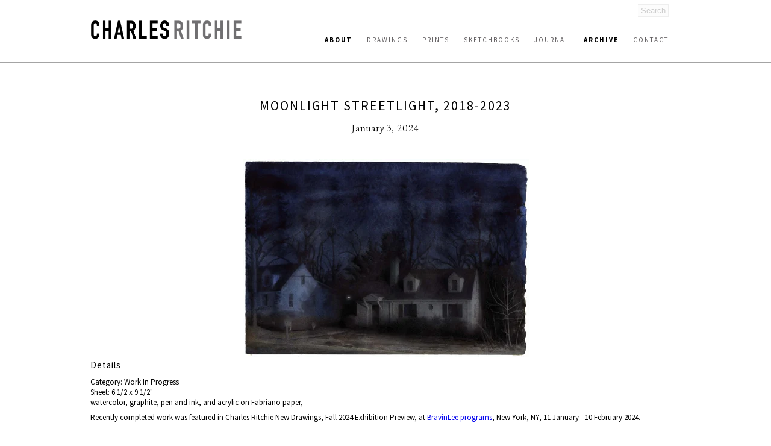

--- FILE ---
content_type: text/html; charset=UTF-8
request_url: https://www.charlesritchie.com/newwork/moonlight-streetlight/?p=825
body_size: 3769
content:
<!DOCTYPE html><html  lang="en-us"><head><title>Moonlight Streetlight | Charles Ritchie</title><link rel="icon" href="https://3n9hdh.media.zestyio.com/favicon.png">
<link rel="apple-touch-icon" href="https://3n9hdh.media.zestyio.com/favicon.png">
<link rel="icon" sizes="196x196" href="https://3n9hdh.media.zestyio.com/favicon.png"><link rel="apple-touch-icon" href="https://3n9hdh.media.zestyio.com/favicon.png" /><link rel="apple-touch-icon-precomposed" href="https://3n9hdh.media.zestyio.com/favicon.png" /><link rel="apple-touch-icon-precomposed" sizes="72x72" href="https://3n9hdh.media.zestyio.com/favicon.png" /><link rel="apple-touch-icon-precomposed" sizes="114x114" href="https://3n9hdh.media.zestyio.com/favicon.png" /><link rel="apple-touch-icon-precomposed" sizes="144x144" href="https://3n9hdh.media.zestyio.com/favicon.png" /><meta property="og:type" content="website" /><meta property="og:title" content="Moonlight Streetlight" /><meta name="twitter:title" content="Moonlight Streetlight"><meta property="og:description" content="watercolor, graphite, and acrylic on Fabriano paper" /><meta property="twitter:description" content="watercolor, graphite, and acrylic on Fabriano paper" /><meta property="og:url" content="http://www.charlesritchie.com/newwork/moonlight-streetlight/" /><meta name="twitter:card" content="summary_large_image"><meta property="og:image" content="https://3n9hdh.media.zesty.site/MoonlightStreetlight.jpg?width=1200&height=630&fit=crop" /><meta property="og:image:url" content="https://3n9hdh.media.zesty.site/MoonlightStreetlight.jpg?width=1200&height=630&fit=crop" /><meta property="og:image:width" content="1200" /><meta property="og:image:height" content="630" /><meta property="twitter:image:src" content="https://3n9hdh.media.zesty.site/MoonlightStreetlight.jpg?width=1200&height=630&fit=crop" /><meta property="twitter:image:width" content="1200" /><meta property="twitter:image:height" content="630" /><meta property="og:site_name" content="Charles Ritchie" /><meta name="description" content="watercolor, graphite, and acrylic on Fabriano paper" /><meta  http-equiv="Content-Type" content="text/html;charset=utf-8"><meta  name="viewport" content="width=device-width, initial-scale=1.0"><meta  name="google-site-verification" content="ZGjqaBYGoi-aLphoiX8_ucGY6ISjcwtwctsINfJW--o"><link rel="stylesheet" type="text/css" href="https://fonts.googleapis.com/css?family=Source+Sans+Pro:100,100italic,200,200italic,300,300italic,400,400italic,500,500italic,600,600italic,700,700italic,800,800italic" /><link rel="stylesheet" type="text/css" href="https://fonts.googleapis.com/css?family=Simonetta:100,100italic,200,200italic,300,300italic,400,400italic,500,500italic,600,600italic,700,700italic,800,800italic" /><link type="text/css" href="/site.css?v=b9ef7bfba600aa63b3e856029ebc67f9" rel="stylesheet" media="screen" /><script  src="//ajax.googleapis.com/ajax/libs/jquery/1.9.1/jquery.min.js"></script><script type="text/javascript" src="/site.js?v=b9ef7bfba600aa63b3e856029ebc67f9"></script><link rel="dns-prefetch" href="https://3n9hdh.media.zestyio.com" /><!-- Google Analytics --><script type="text/javascript">var _gaq = _gaq || [];
_gaq.push(['_setAccount', 'UA-1522204-1']);
_gaq.push(['_trackPageview']);

(function() {
	var ga = document.createElement('script'); ga.type = 'text/javascript'; ga.async = true;
	ga.src = ('https:' == document.location.protocol ? 'https://ssl' : 'http://www') + '.google-analytics.com/ga.js';
	var s = document.getElementsByTagName('script')[0]; s.parentNode.insertBefore(ga, s);
})();
</script></head><body class="view-current_work" itemscope="" itemtype="http://schema.org/WebPage">
<!-- main header -->
<div class="header">
	<div class="structure">
		<div class="logo">
			<a href="/" title="Charles Ritchie logo"><img src="https://3n9hdh.media.zestyio.com/charles-ritchie-logo1.png" /></a>
		</div>
		<form id="search" method="get" action="/search/">
			<input type="text" id="searchField" class="searchField" name="q" placeholder="" />
			<input type="submit" value="Search" class="submitButton"/>
		</form>
		<a href="javascript:void(0)" id="toggle-nav" class="icon-reorder"></a>
		<div class="navigation">
			<ul class="nav" id="nav" itemscope="" itemtype="http://schema.org/SiteNavigationElement">
				<li><a class="nav about at at" href="/about/artists-statement/" title="About" itemprop="url"><span itemprop="name">About</span></a></li>
				<li><a class="nav drawings" href="/drawings/" title="Drawings" itemprop="url"><span itemprop="name">Drawings</span></a></li>
				<li><a class="nav prints" href="/prints/" title="Prints" itemprop="url"><span itemprop="name">Prints</span></a></li>
				<li><a class="nav sketchbooks" href="/sketchbooks/" title="Sketchbooks" itemprop="url"><span itemprop="name">Sketchbooks</span></a></li>
				<li><a class="nav journal" href="/journal/" title="Journal" itemprop="url"><span itemprop="name">Journal</span></a></li>
				<li><a class="nav newwork" href="/newwork/" title="Archive" itemprop="url"><span itemprop="name">Archive</span></a></li>
				<li><a class="nav contact" href="/contact/" title="Contact" itemprop="url"><span itemprop="name">Contact</span></a></li></ul>
		</div>
	</div>
</div>

 

 


<div class=" structure">
	
	<div class="archive">
	
	
	
	
	
	
	<div class="pieces">
		<div class="centered-title">
			<h1>Moonlight Streetlight, 2018-2023</h1>
			<h3><span>January 3, 2024</span><br/></h3>
		</div>
		<a href="https://3n9hdh.media.zestyio.com/MoonlightStreetlight.jpg" target="_blank" title="click to enlarge" style="display:block;text-align:center;">
			<img border="0" src="https://3n9hdh.media.zestyio.com/MoonlightStreetlight.jpg?width=475&height=350&fit=bounds" alt="watercolor, graphite, pen and ink, and acrylic on Fabriano paper" >
		</a>
		
		<h3>Details</h3>
		<p>
			
			Category: Work In Progress<br/>
			
			
			Sheet: 6 1/2 x 9 1/2"<br/> 
			watercolor, graphite, pen and ink, and acrylic on Fabriano paper, 
			<p>Recently completed work was featured in Charles Ritchie New Drawings, Fall 2024 Exhibition Preview, at <a href="https://bravinleeprograms.cmail19.com/t/y-e-xttghl-l-i/">BravinLee programs</a><a href="https://www.bravinlee.com"></a>, New York, NY, 11 January - 10 February 2024.</p>
		</p>
		
		
		
		
		
		
	</div>
	
	
	
	
	
	<div class="z-row"></div>
	<div class="grid" >
		<hr/>
		<div class="categories">
			
			<div class="z-row" >
				
				
				<div class="col-1/5" >
					
					
					<div class="image-wrap">
						<a href="/newwork/small-cul-de-sac-1/?p=825">
							<img src="https://3n9hdh.media.zestyio.com/charles_ritchie_work143.jpg" alt="Small Cul-de-Sac image" title="Small Cul-de-Sac image"/>
							<h3 class="hover-title">Small Cul-de-Sac</h3>
						</a>
					</div>
					
				</div>
				
				
				
				<div class="col-1/5" >
					
					
					<div class="image-wrap">
						<a href="/newwork/drawing-with-cat-18-december-1985-6-february-1993/?p=825">
							<img src="https://3n9hdh.media.zestyio.com/charles_ritchie_work469.jpg" alt="Drawing with Cat: 18 December 1985 - 6 February 1993 image" title="Drawing with Cat: 18 December 1985 - 6 February 1993 image"/>
							<h3 class="hover-title">Drawing with Cat: 18 December 1985 - 6 February 1993</h3>
						</a>
					</div>
					
				</div>
				
				
				
				<div class="col-1/5" >
					
					
					<div class="image-wrap">
						<a href="/newwork/two-oil-paintings/?p=825">
							<img src="https://3n9hdh.media.zestyio.com/charles_ritchie_work447.jpg" alt=" Two Oil Paintings image" title=" Two Oil Paintings image"/>
							<h3 class="hover-title"> Two Oil Paintings</h3>
						</a>
					</div>
					
				</div>
				
				
				
				<div class="col-1/5" >
					
					
					<div class="image-wrap">
						<a href="/newwork/still-life-with-pitcher-and-shell-1/?p=825">
							<img src="https://3n9hdh.media.zestyio.com/charles_ritchie_work159.jpg" alt="Still Life with Pitcher and Shell image" title="Still Life with Pitcher and Shell image"/>
							<h3 class="hover-title">Still Life with Pitcher and Shell</h3>
						</a>
					</div>
					
				</div>
				
				
				
				<div class="col-1/5" >
					
					
					<div class="image-wrap">
						<a href="/newwork/studio-corner-with-clock-1/?p=825">
							<img src="https://3n9hdh.media.zestyio.com/charles_ritchie_work156.jpg" alt="Studio Corner with Clock image" title="Studio Corner with Clock image"/>
							<h3 class="hover-title">Studio Corner with Clock</h3>
						</a>
					</div>
					
				</div>
				
			</div>
			<div class="z-row" >
				
				
				
				<div class="col-1/5" >
					
					
					<div class="image-wrap">
						<a href="/newwork/group-1/?p=825">
							<img src="https://3n9hdh.media.zestyio.com/charles_ritchie_work229.jpg" alt="Group image" title="Group image"/>
							<h3 class="hover-title">Group</h3>
						</a>
					</div>
					
				</div>
				
				
				
				<div class="col-1/5" >
					
					
					<div class="image-wrap">
						<a href="/newwork/amaryllis%3a-12-january-1991-1/?p=825">
							<img src="https://3n9hdh.media.zestyio.com/charles_ritchie_work294.jpg" alt="Amaryllis: 12 January 1991 image" title="Amaryllis: 12 January 1991 image"/>
							<h3 class="hover-title">Amaryllis: 12 January 1991</h3>
						</a>
					</div>
					
				</div>
				
				
				
				<div class="col-1/5" >
					
					
					<div class="image-wrap">
						<a href="/newwork/studio-table-with-lamp-1/?p=825">
							<img src="https://3n9hdh.media.zestyio.com/studiotablewithlamp.jpg" alt="Studio Table with Lamp image" title="Studio Table with Lamp image"/>
							<h3 class="hover-title">Studio Table with Lamp</h3>
						</a>
					</div>
					
				</div>
				
				
				
				<div class="col-1/5" >
					
					
					<div class="image-wrap">
						<a href="/newwork/worktable%3a-22-september-1990-1/?p=825">
							<img src="https://3n9hdh.media.zestyio.com/charles_ritchie_work355.jpg" alt="Worktable: 22 September 1990 image" title="Worktable: 22 September 1990 image"/>
							<h3 class="hover-title">Worktable: 22 September 1990</h3>
						</a>
					</div>
					
				</div>
				
				
				
				<div class="col-1/5" >
					
					
					<div class="image-wrap">
						<a href="/newwork/tomatoes-1/?p=825">
							<img src="https://3n9hdh.media.zestyio.com/charles_ritchie_work206.jpg" alt="Tomatoes image" title="Tomatoes image"/>
							<h3 class="hover-title">Tomatoes</h3>
						</a>
					</div>
					
				</div>
				
			</div>
			<div class="z-row" >
				
				
				
				<div class="col-1/5" >
					
					
					<div class="image-wrap">
						<a href="/newwork/landscape-with-moon-1/?p=825">
							<img src="https://3n9hdh.media.zestyio.com/landscapewithmoon.jpg" alt="Landscape with Moon image" title="Landscape with Moon image"/>
							<h3 class="hover-title">Landscape with Moon</h3>
						</a>
					</div>
					
				</div>
				
				
				
				<div class="col-1/5" >
					
					
					<div class="image-wrap">
						<a href="/newwork/tree%3a-graphite-and-pen-and-ink-1/?p=825">
							<img src="https://3n9hdh.media.zestyio.com/charles_ritchie_work256.jpg" alt="Tree: Graphite and Pen and Ink image" title="Tree: Graphite and Pen and Ink image"/>
							<h3 class="hover-title">Tree: Graphite and Pen and Ink</h3>
						</a>
					</div>
					
				</div>
				
				
				
				<div class="col-1/5" >
					
					
					<div class="image-wrap">
						<a href="/newwork/toy-piano-and-pillow-1/?p=825">
							<img src="https://3n9hdh.media.zestyio.com/charles_ritchie_work318.jpg" alt="Toy Piano and Pillow image" title="Toy Piano and Pillow image"/>
							<h3 class="hover-title">Toy Piano and Pillow</h3>
						</a>
					</div>
					
				</div>
				
				
				
				<div class="col-1/5" >
					
					
					<div class="image-wrap">
						<a href="/newwork/cactus-and-comets%3a-24-october-1988-1/?p=825">
							<img src="https://3n9hdh.media.zestyio.com/charles_ritchie_work338.jpg" alt="Cactus and Comets: 24 October 1988 image" title="Cactus and Comets: 24 October 1988 image"/>
							<h3 class="hover-title">Cactus and Comets: 24 October 1988</h3>
						</a>
					</div>
					
				</div>
				
				
				
				<div class="col-1/5" >
					
					
					<div class="image-wrap">
						<a href="/newwork/night-interior-watercolor-1/?p=825">
							<img src="https://3n9hdh.media.zestyio.com/charles_ritchie_work211.jpg" alt="Night Interior: Watercolor image" title="Night Interior: Watercolor image"/>
							<h3 class="hover-title">Night Interior: Watercolor</h3>
						</a>
					</div>
					
				</div>
				
			</div>
			<div class="z-row" >
				
				
				
				<div class="col-1/5" >
					
					
					<div class="image-wrap">
						<a href="/newwork/self-portrait-with-full-moon-and-tree-first-study-1/?p=825">
							<img src="https://3n9hdh.media.zestyio.com/charles_ritchie_work188.jpg" alt="Self-Portrait with Full Moon and Tree: First Study image" title="Self-Portrait with Full Moon and Tree: First Study image"/>
							<h3 class="hover-title">Self-Portrait with Full Moon and Tree: First Study</h3>
						</a>
					</div>
					
				</div>
				
				
				
				<div class="col-1/5" >
					
					
					<div class="image-wrap">
						<a href="/newwork/daffodils-with-star-map-1/?p=825">
							<img src="https://3n9hdh.media.zestyio.com/charles_ritchie_work171.jpg" alt="Daffodils with Star Map image" title="Daffodils with Star Map image"/>
							<h3 class="hover-title">Daffodils with Star Map</h3>
						</a>
					</div>
					
				</div>
				
				
				
				<div class="col-1/5" >
					
					
					<div class="image-wrap">
						<a href="/newwork/dark-rocker-1/?p=825">
							<img src="https://3n9hdh.media.zestyio.com/charles_ritchie_work320.jpg" alt="Dark Rocker image" title="Dark Rocker image"/>
							<h3 class="hover-title">Dark Rocker</h3>
						</a>
					</div>
					
				</div>
				
				
				
				<div class="col-1/5" >
					
					
					<div class="image-wrap">
						<a href="/newwork/dark-rocker-2/?p=825">
							<img src="https://3n9hdh.media.zestyio.com/charles_ritchie_work262.jpg" alt="Dark Rocker image" title="Dark Rocker image"/>
							<h3 class="hover-title">Dark Rocker</h3>
						</a>
					</div>
					
				</div>
				
				
				
				<div class="col-1/5" >
					
					
					<div class="image-wrap">
						<a href="/newwork/study-after-charles-demuth-1/?p=825">
							<img src="https://3n9hdh.media.zestyio.com/charles_ritchie_work410.jpg" alt="Study after Charles Demuth image" title="Study after Charles Demuth image"/>
							<h3 class="hover-title">Study after Charles Demuth</h3>
						</a>
					</div>
					
				</div>
				
			</div>
			<div class="z-row" >
				
				
				
				<div class="col-1/5" >
					
					
					<div class="image-wrap">
						<a href="/newwork/clam-shells-1/?p=825">
							<img src="https://3n9hdh.media.zestyio.com/charles_ritchie_work165.jpg" alt="Clam Shells image" title="Clam Shells image"/>
							<h3 class="hover-title">Clam Shells</h3>
						</a>
					</div>
					
				</div>
				
				
				
				<div class="col-1/5" >
					
					
					<div class="image-wrap">
						<a href="/newwork/self-portrait-with-clam-shells-1/?p=825">
							<img src="https://3n9hdh.media.zestyio.com/charles_ritchie_work164.jpg" alt="Self-Portrait with Clam Shells image" title="Self-Portrait with Clam Shells image"/>
							<h3 class="hover-title">Self-Portrait with Clam Shells</h3>
						</a>
					</div>
					
				</div>
				
				
				
				<div class="col-1/5" >
					
					
					<div class="image-wrap">
						<a href="/newwork/study-for-clam-shells/?p=825">
							<img src="https://3n9hdh.media.zestyio.com/charles_ritchie_journal166.jpg" alt="Study for Clam Shells image" title="Study for Clam Shells image"/>
							<h3 class="hover-title">Study for Clam Shells</h3>
						</a>
					</div>
					
				</div>
				
				
				
				<div class="col-1/5" >
					
					
					<div class="image-wrap">
						<a href="/newwork/day-interior-graphite-and-pen-and-ink-1/?p=825">
							<img src="https://3n9hdh.media.zestyio.com/charles_ritchie_work202.jpg" alt="Day Interior: Graphite and Pen and Ink image" title="Day Interior: Graphite and Pen and Ink image"/>
							<h3 class="hover-title">Day Interior: Graphite and Pen and Ink</h3>
						</a>
					</div>
					
				</div>
				
				
				
				<div class="col-1/5" >
					
					
					<div class="image-wrap">
						<a href="/newwork/self-portrait-with-pitchers-and-jug-1/?p=825">
							<img src="https://3n9hdh.media.zestyio.com/charles_ritchie_work350.jpg" alt="Self-Portrait with Pitchers and Jug image" title="Self-Portrait with Pitchers and Jug image"/>
							<h3 class="hover-title">Self-Portrait with Pitchers and Jug</h3>
						</a>
					</div>
					
				</div>
				
			</div>
			<div class="z-row" >
				
				
			</div>
			<div class="pag-links" >
				
				<a class="prev" href="/newwork/moonlight-streetlight/?p=800" >« </a>
				
				
				
				
				
				
				<a class="" href="/newwork/moonlight-streetlight/?p=0" >1</a>
				
				
				
				
				
				
				
				
				
				
				
				
				
				
				
				
				
				
				
				
				
				
				
				
				
				
				
				
				
				
				
				
				
				
				
				
				
				
				
				
				
				
				
				
				
				
				
				
				
				
				
				
				
				
				
				
				
				
				
				
				
				
				
				
				
				
				
				
				
				
				
				
				
				
				
				
				<a class="" href="/newwork/moonlight-streetlight/?p=25" >2</a>
				
				
				
				
				
				
				
				
				
				
				
				
				
				
				
				
				
				
				
				
				
				
				
				
				
				
				
				
				
				
				
				
				
				
				
				
				
				
				
				
				
				
				
				
				
				
				
				
				
				
				
				
				
				
				
				
				
				
				
				
				
				
				
				
				
				
				
				
				
				
				
				
				
				
				
				
				<a class="" href="/newwork/moonlight-streetlight/?p=50" >3</a>
				
				
				
				
				
				
				
				
				
				
				
				
				
				
				
				
				
				
				
				
				
				
				
				
				
				
				
				
				
				
				
				
				
				
				
				
				
				
				
				
				
				
				
				
				
				
				
				
				
				
				
				
				
				
				
				
				
				
				
				
				
				
				
				
				
				
				
				
				
				
				
				
				
				
				
				
				<a class="" href="/newwork/moonlight-streetlight/?p=75" >4</a>
				
				
				
				
				
				
				
				
				
				
				
				
				
				
				
				
				
				
				
				
				
				
				
				
				
				
				
				
				
				
				
				
				
				
				
				
				
				
				
				
				
				
				
				
				
				
				
				
				
				
				
				
				
				
				
				
				
				
				
				
				
				
				
				
				
				
				
				
				
				
				
				
				
				
				
				
				<a class="" href="/newwork/moonlight-streetlight/?p=100" >5</a>
				
				
				
				
				
				
				
				
				
				
				
				
				
				
				
				
				
				
				
				
				
				
				
				
				
				
				
				
				
				
				
				
				
				
				
				
				
				
				
				
				
				
				
				
				
				
				
				
				
				
				
				
				
				
				
				
				
				
				
				
				
				
				
				
				
				
				
				
				
				
				
				
				
				
				
				
				<a class="" href="/newwork/moonlight-streetlight/?p=125" >6</a>
				
				
				
				
				
				
				
				
				
				
				
				
				
				
				
				
				
				
				
				
				
				
				
				
				
				
				
				
				
				
				
				
				
				
				
				
				
				
				
				
				
				
				
				
				
				
				
				
				
				
				
				
				
				
				
				
				
				
				
				
				
				
				
				
				
				
				
				
				
				
				
				
				
				
				
				
				<a class="" href="/newwork/moonlight-streetlight/?p=150" >7</a>
				
				
				
				
				
				
				
				
				
				
				
				
				
				
				
				
				
				
				
				
				
				
				
				
				
				
				
				
				
				
				
				
				
				
				
				
				
				
				
				
				
				
				
				
				
				
				
				
				
				
				
				
				
				
				
				
				
				
				
				
				
				
				
				
				
				
				
				
				
				
				
				
				
				
				
				
				<a class="" href="/newwork/moonlight-streetlight/?p=175" >8</a>
				
				
				
				
				
				
				
				
				
				
				
				
				
				
				
				
				
				
				
				
				
				
				
				
				
				
				
				
				
				
				
				
				
				
				
				
				
				
				
				
				
				
				
				
				
				
				
				
				
				
				
				
				
				
				
				
				
				
				
				
				
				
				
				
				
				
				
				
				
				
				
				
				
				
				
				
				<a class="" href="/newwork/moonlight-streetlight/?p=200" >9</a>
				
				
				
				
				
				
				
				
				
				
				
				
				
				
				
				
				
				
				
				
				
				
				
				
				
				
				
				
				
				
				
				
				
				
				
				
				
				
				
				
				
				
				
				
				
				
				
				
				
				
				
				
				
				
				
				
				
				
				
				
				
				
				
				
				
				
				
				
				
				
				
				
				
				
				
				
				<a class="" href="/newwork/moonlight-streetlight/?p=225" >10</a>
				
				
				
				
				
				
				
				
				
				
				
				
				
				
				
				
				
				
				
				
				
				
				
				
				
				
				
				
				
				
				
				
				
				
				
				
				
				
				
				
				
				
				
				
				
				
				
				
				
				
				
				
				
				
				
				
				
				
				
				
				
				
				
				
				
				
				
				
				
				
				
				
				
				
				
				
				<a class="" href="/newwork/moonlight-streetlight/?p=250" >11</a>
				
				
				
				
				
				
				
				
				
				
				
				
				
				
				
				
				
				
				
				
				
				
				
				
				
				
				
				
				
				
				
				
				
				
				
				
				
				
				
				
				
				
				
				
				
				
				
				
				
				
				
				
				
				
				
				
				
				
				
				
				
				
				
				
				
				
				
				
				
				
				
				
				
				
				
				
				<a class="" href="/newwork/moonlight-streetlight/?p=275" >12</a>
				
				
				
				
				
				
				
				
				
				
				
				
				
				
				
				
				
				
				
				
				
				
				
				
				
				
				
				
				
				
				
				
				
				
				
				
				
				
				
				
				
				
				
				
				
				
				
				
				
				
				
				
				
				
				
				
				
				
				
				
				
				
				
				
				
				
				
				
				
				
				
				
				
				
				
				
				<a class="" href="/newwork/moonlight-streetlight/?p=300" >13</a>
				
				
				
				
				
				
				
				
				
				
				
				
				
				
				
				
				
				
				
				
				
				
				
				
				
				
				
				
				
				
				
				
				
				
				
				
				
				
				
				
				
				
				
				
				
				
				
				
				
				
				
				
				
				
				
				
				
				
				
				
				
				
				
				
				
				
				
				
				
				
				
				
				
				
				
				
				<a class="" href="/newwork/moonlight-streetlight/?p=325" >14</a>
				
				
				
				
				
				
				
				
				
				
				
				
				
				
				
				
				
				
				
				
				
				
				
				
				
				
				
				
				
				
				
				
				
				
				
				
				
				
				
				
				
				
				
				
				
				
				
				
				
				
				
				
				
				
				
				
				
				
				
				
				
				
				
				
				
				
				
				
				
				
				
				
				
				
				
				
				<a class="" href="/newwork/moonlight-streetlight/?p=350" >15</a>
				
				
				
				
				
				
				
				
				
				
				
				
				
				
				
				
				
				
				
				
				
				
				
				
				
				
				
				
				
				
				
				
				
				
				
				
				
				
				
				
				
				
				
				
				
				
				
				
				
				
				
				
				
				
				
				
				
				
				
				
				
				
				
				
				
				
				
				
				
				
				
				
				
				
				
				
				<a class="" href="/newwork/moonlight-streetlight/?p=375" >16</a>
				
				
				
				
				
				
				
				
				
				
				
				
				
				
				
				
				
				
				
				
				
				
				
				
				
				
				
				
				
				
				
				
				
				
				
				
				
				
				
				
				
				
				
				
				
				
				
				
				
				
				
				
				
				
				
				
				
				
				
				
				
				
				
				
				
				
				
				
				
				
				
				
				
				
				
				
				<a class="" href="/newwork/moonlight-streetlight/?p=400" >17</a>
				
				
				
				
				
				
				
				
				
				
				
				
				
				
				
				
				
				
				
				
				
				
				
				
				
				
				
				
				
				
				
				
				
				
				
				
				
				
				
				
				
				
				
				
				
				
				
				
				
				
				
				
				
				
				
				
				
				
				
				
				
				
				
				
				
				
				
				
				
				
				
				
				
				
				
				
				<a class="" href="/newwork/moonlight-streetlight/?p=425" >18</a>
				
				
				
				
				
				
				
				
				
				
				
				
				
				
				
				
				
				
				
				
				
				
				
				
				
				
				
				
				
				
				
				
				
				
				
				
				
				
				
				
				
				
				
				
				
				
				
				
				
				
				
				
				
				
				
				
				
				
				
				
				
				
				
				
				
				
				
				
				
				
				
				
				
				
				
				
				<a class="" href="/newwork/moonlight-streetlight/?p=450" >19</a>
				
				
				
				
				
				
				
				
				
				
				
				
				
				
				
				
				
				
				
				
				
				
				
				
				
				
				
				
				
				
				
				
				
				
				
				
				
				
				
				
				
				
				
				
				
				
				
				
				
				
				
				
				
				
				
				
				
				
				
				
				
				
				
				
				
				
				
				
				
				
				
				
				
				
				
				
				<a class="" href="/newwork/moonlight-streetlight/?p=475" >20</a>
				
				
				
				
				
				
				
				
				
				
				
				
				
				
				
				
				
				
				
				
				
				
				
				
				
				
				
				
				
				
				
				
				
				
				
				
				
				
				
				
				
				
				
				
				
				
				
				
				
				
				
				
				
				
				
				
				
				
				
				
				
				
				
				
				
				
				
				
				
				
				
				
				
				
				
				
				<a class="" href="/newwork/moonlight-streetlight/?p=500" >21</a>
				
				
				
				
				
				
				
				
				
				
				
				
				
				
				
				
				
				
				
				
				
				
				
				
				
				
				
				
				
				
				
				
				
				
				
				
				
				
				
				
				
				
				
				
				
				
				
				
				
				
				
				
				
				
				
				
				
				
				
				
				
				
				
				
				
				
				
				
				
				
				
				
				
				
				
				
				<a class="" href="/newwork/moonlight-streetlight/?p=525" >22</a>
				
				
				
				
				
				
				
				
				
				
				
				
				
				
				
				
				
				
				
				
				
				
				
				
				
				
				
				
				
				
				
				
				
				
				
				
				
				
				
				
				
				
				
				
				
				
				
				
				
				
				
				
				
				
				
				
				
				
				
				
				
				
				
				
				
				
				
				
				
				
				
				
				
				
				
				
				<a class="" href="/newwork/moonlight-streetlight/?p=550" >23</a>
				
				
				
				
				
				
				
				
				
				
				
				
				
				
				
				
				
				
				
				
				
				
				
				
				
				
				
				
				
				
				
				
				
				
				
				
				
				
				
				
				
				
				
				
				
				
				
				
				
				
				
				
				
				
				
				
				
				
				
				
				
				
				
				
				
				
				
				
				
				
				
				
				
				
				
				
				<a class="" href="/newwork/moonlight-streetlight/?p=575" >24</a>
				
				
				
				
				
				
				
				
				
				
				
				
				
				
				
				
				
				
				
				
				
				
				
				
				
				
				
				
				
				
				
				
				
				
				
				
				
				
				
				
				
				
				
				
				
				
				
				
				
				
				
				
				
				
				
				
				
				
				
				
				
				
				
				
				
				
				
				
				
				
				
				
				
				
				
				
				<a class="" href="/newwork/moonlight-streetlight/?p=600" >25</a>
				
				
				
				
				
				
				
				
				
				
				
				
				
				
				
				
				
				
				
				
				
				
				
				
				
				
				
				
				
				
				
				
				
				
				
				
				
				
				
				
				
				
				
				
				
				
				
				
				
				
				
				
				
				
				
				
				
				
				
				
				
				
				
				
				
				
				
				
				
				
				
				
				
				
				
				
				<a class="" href="/newwork/moonlight-streetlight/?p=625" >26</a>
				
				
				
				
				
				
				
				
				
				
				
				
				
				
				
				
				
				
				
				
				
				
				
				
				
				
				
				
				
				
				
				
				
				
				
				
				
				
				
				
				
				
				
				
				
				
				
				
				
				
				
				
				
				
				
				
				
				
				
				
				
				
				
				
				
				
				
				
				
				
				
				
				
				
				
				
				<a class="" href="/newwork/moonlight-streetlight/?p=650" >27</a>
				
				
				
				
				
				
				
				
				
				
				
				
				
				
				
				
				
				
				
				
				
				
				
				
				
				
				
				
				
				
				
				
				
				
				
				
				
				
				
				
				
				
				
				
				
				
				
				
				
				
				
				
				
				
				
				
				
				
				
				
				
				
				
				
				
				
				
				
				
				
				
				
				
				
				
				
				<a class="" href="/newwork/moonlight-streetlight/?p=675" >28</a>
				
				
				
				
				
				
				
				
				
				
				
				
				
				
				
				
				
				
				
				
				
				
				
				
				
				
				
				
				
				
				
				
				
				
				
				
				
				
				
				
				
				
				
				
				
				
				
				
				
				
				
				
				
				
				
				
				
				
				
				
				
				
				
				
				
				
				
				
				
				
				
				
				
				
				
				
				<a class="" href="/newwork/moonlight-streetlight/?p=700" >29</a>
				
				
				
				
				
				
				
				
				
				
				
				
				
				
				
				
				
				
				
				
				
				
				
				
				
				
				
				
				
				
				
				
				
				
				
				
				
				
				
				
				
				
				
				
				
				
				
				
				
				
				
				
				
				
				
				
				
				
				
				
				
				
				
				
				
				
				
				
				
				
				
				
				
				
				
				
				<a class="" href="/newwork/moonlight-streetlight/?p=725" >30</a>
				
				
				
				
				
				
				
				
				
				
				
				
				
				
				
				
				
				
				
				
				
				
				
				
				
				
				
				
				
				
				
				
				
				
				
				
				
				
				
				
				
				
				
				
				
				
				
				
				
				
				
				
				
				
				
				
				
				
				
				
				
				
				
				
				
				
				
				
				
				
				
				
				
				
				
				
				<a class="" href="/newwork/moonlight-streetlight/?p=750" >31</a>
				
				
				
				
				
				
				
				
				
				
				
				
				
				
				
				
				
				
				
				
				
				
				
				
				
				
				
				
				
				
				
				
				
				
				
				
				
				
				
				
				
				
				
				
				
				
				
				
				
				
				
				
				
				
				
				
				
				
				
				
				
				
				
				
				
				
				
				
				
				
				
				
				
				
				
				
				<a class="" href="/newwork/moonlight-streetlight/?p=775" >32</a>
				
				
				
				
				
				
				
				
				
				
				
				
				
				
				
				
				
				
				
				
				
				
				
				
				
				
				
				
				
				
				
				
				
				
				
				
				
				
				
				
				
				
				
				
				
				
				
				
				
				
				
				
				
				
				
				
				
				
				
				
				
				
				
				
				
				
				
				
				
				
				
				
				
				
				
				
				<a class="" href="/newwork/moonlight-streetlight/?p=800" >33</a>
				
				
				
				
				
				
				
				
				
				
				
				
				
				
				
				
				
				
				
				
				
				
				
				
				
				
				
				
				
				
				
				
				
				
				
				
				
				
				
				
				
				
				
				
				
				
				
				
				
				
				
				
				
				
				
				
				
				
				
				
				
				
				
				
				
				
				
				
				
				
				
				
				
				
				
				
				<a class="at" href="/newwork/moonlight-streetlight/?p=825" >34</a>
				
				
				
				
				
				
				
				
				
				
				
				
				
				
				
				
				
				
				
				
				
				
				
				
				
				
				
				
				
				
				
				
				
				
				
				
				
				
				
				
				
				
				
				
				
				
				
				
				
				
				
				
				
				
				
				
				
				
				
				
				
				
				
				
				
				
				
				
				
				
				
				
				
				
				
				
				<a class="" href="/newwork/moonlight-streetlight/?p=850" >35</a>
				
				
				
				
				
				
				
				
				
				
				
				
				
				
				
				
				
				
				
				
				
				
				
				
				
				
				
				
				
				
				
				
				
				
				
				
				
				
				
				
				
				
				
				
				
				
				
				
				
				
				
				
				
				
				
				
				
				
				
				
				
				
				
				
				
				
				
				
				
				
				
				
				
				
				
				
				<a class="" href="/newwork/moonlight-streetlight/?p=875" >36</a>
				
				
				
				
				
				
				
				
				
				
				
				
				
				
				
				
				
				
				
				
				
				
				
				
				
				
				
				
				
				
				
				
				
				
				
				
				
				
				
				
				
				
				
				
				
				
				
				
				
				
				
				
				
				
				
				
				
				
				
				
				
				
				
				
				
				<a class="next" href="/newwork/moonlight-streetlight/?p=850" > »</a>
				
			</div>
		</div>
	</div>
</div> 
 

 
	
	<br class="floatfix" />
</div>



<div class="footer">
	<div class="structure">
		<div class="navigation">
			<ul class="nav" id="nav" itemscope="" itemtype="http://schema.org/SiteNavigationElement">
				<li><a class="nav about" href="/about/artists-statement/" title="About" itemprop="url"><span itemprop="name">About</span></a></li>
			<!--	<li><a class="nav drawings" href="/drawings/" title="Drawings" itemprop="url"><span itemprop="name">Drawings</span></a></li>
				<li><a class="nav prints" href="/prints/" title="Prints" itemprop="url"><span itemprop="name">Prints</span></a></li>-->
				<li><a class="nav sketchbooks" href="/sketchbooks/" title="Sketchbooks" itemprop="url"><span itemprop="name">Sketchbooks</span></a></li>
				<li><a class="nav journal" href="/journal/" title="Journal" itemprop="url"><span itemprop="name">Journal</span></a></li>
				<li><a class="nav newwork" href="/newwork/" title="Archive" itemprop="url"><span itemprop="name">Archive</span></a></li>
				<li><a class="nav contact" href="/contact/" title="Contact" itemprop="url"><span itemprop="name">Contact</span></a></li></ul>
		</div>
		<p class="copyright">All Images and Text &copy;2025 Charles Ritchie, Except Where Noted.</p> 
	</div>
</div><!-- end of footer -->

 

 
</body></html>

--- FILE ---
content_type: text/css; charset=UTF-8
request_url: https://www.charlesritchie.com/site.css?v=b9ef7bfba600aa63b3e856029ebc67f9
body_size: 10842
content:
@font-face{font-family:'FontAwesome';src:url('https://netdna.bootstrapcdn.com/font-awesome/3.2.1/font/fontawesome-webfont.eot?v=3.2.1');src:url('https://netdna.bootstrapcdn.com/font-awesome/3.2.1/font/fontawesome-webfont.eot?#iefix&v=3.2.1') format('embedded-opentype'), url('https://netdna.bootstrapcdn.com/font-awesome/3.2.1/font/fontawesome-webfont.woff?v=3.2.1') format('woff'), url('https://netdna.bootstrapcdn.com/font-awesome/3.2.1/font/fontawesome-webfont.ttf?v=3.2.1') format('truetype'), url('https://netdna.bootstrapcdn.com/font-awesome/3.2.1/font/fontawesome-webfont.svg#fontawesomeregular?v=3.2.1') format('svg');font-weight:normal;font-style:normal;}[class^="icon-"],[class*=" icon-"]{font-family:FontAwesome;font-weight:normal;font-style:normal;text-decoration:inherit;-webkit-font-smoothing:antialiased;*margin-right:.3em;}[class^="icon-"]:before,[class*=" icon-"]:before{text-decoration:inherit;display:inline-block;speak:none;}.icon-large:before{vertical-align:-10%;font-size:1.3333333333333333em;}a [class^="icon-"],a [class*=" icon-"]{display:inline;}[class^="icon-"].icon-fixed-width,[class*=" icon-"].icon-fixed-width{display:inline-block;width:1.1428571428571428em;text-align:right;padding-right:0.2857142857142857em;}[class^="icon-"].icon-fixed-width.icon-large,[class*=" icon-"].icon-fixed-width.icon-large{width:1.4285714285714286em;}.icons-ul{margin-left:2.142857142857143em;list-style-type:none;}.icons-ul > li{position:relative;}.icons-ul .icon-li{position:absolute;left:-2.1428571428571em;width:2.142857142857143em;text-align:center;line-height:inherit;}[class^="icon-"].hide,[class*=" icon-"].hide{display:none;}.icon-muted{color:#eee;}.icon-light{color:#fff;}.icon-dark{color:#333;}.icon-border{border:solid 1px #eee;padding:.2em .25em .15em;-webkit-border-radius:3px;-moz-border-radius:3px;border-radius:3px;}.icon-2x{font-size:2em;}.icon-2x.icon-border{border-width:2px;-webkit-border-radius:4px;-moz-border-radius:4px;border-radius:4px;}.icon-3x{font-size:3em;}.icon-3x.icon-border{border-width:3px;-webkit-border-radius:5px;-moz-border-radius:5px;border-radius:5px;}.icon-4x{font-size:4em;}.icon-4x.icon-border{border-width:4px;-webkit-border-radius:6px;-moz-border-radius:6px;border-radius:6px;}.icon-5x{font-size:5em;}.icon-5x.icon-border{border-width:5px;-webkit-border-radius:7px;-moz-border-radius:7px;border-radius:7px;}.pull-right{float:right;}.pull-left{float:left;}[class^="icon-"].pull-left,[class*=" icon-"].pull-left{margin-right:.3em;}[class^="icon-"].pull-right,[class*=" icon-"].pull-right{margin-left:.3em;}[class^="icon-"],[class*=" icon-"]{display:inline;width:auto;height:auto;line-height:normal;vertical-align:baseline;background-image:none;background-position:0% 0%;background-repeat:repeat;margin-top:0;}.icon-white,.nav-pills > .active > a > [class^="icon-"],.nav-pills > .active > a > [class*=" icon-"],.nav-list > .active > a > [class^="icon-"],.nav-list > .active > a > [class*=" icon-"],.navbar-inverse .nav > .active > a > [class^="icon-"],.navbar-inverse .nav > .active > a > [class*=" icon-"],.dropdown-menu > li > a:hover > [class^="icon-"],.dropdown-menu > li > a:hover > [class*=" icon-"],.dropdown-menu > .active > a > [class^="icon-"],.dropdown-menu > .active > a > [class*=" icon-"],.dropdown-submenu:hover > a > [class^="icon-"],.dropdown-submenu:hover > a > [class*=" icon-"]{background-image:none;}.btn [class^="icon-"].icon-large,.nav [class^="icon-"].icon-large,.btn [class*=" icon-"].icon-large,.nav [class*=" icon-"].icon-large{line-height:.9em;}.btn [class^="icon-"].icon-spin,.nav [class^="icon-"].icon-spin,.btn [class*=" icon-"].icon-spin,.nav [class*=" icon-"].icon-spin{display:inline-block;}.nav-tabs [class^="icon-"],.nav-pills [class^="icon-"],.nav-tabs [class*=" icon-"],.nav-pills [class*=" icon-"],.nav-tabs [class^="icon-"].icon-large,.nav-pills [class^="icon-"].icon-large,.nav-tabs [class*=" icon-"].icon-large,.nav-pills [class*=" icon-"].icon-large{line-height:.9em;}.btn [class^="icon-"].pull-left.icon-2x,.btn [class*=" icon-"].pull-left.icon-2x,.btn [class^="icon-"].pull-right.icon-2x,.btn [class*=" icon-"].pull-right.icon-2x{margin-top:.18em;}.btn [class^="icon-"].icon-spin.icon-large,.btn [class*=" icon-"].icon-spin.icon-large{line-height:.8em;}.btn.btn-small [class^="icon-"].pull-left.icon-2x,.btn.btn-small [class*=" icon-"].pull-left.icon-2x,.btn.btn-small [class^="icon-"].pull-right.icon-2x,.btn.btn-small [class*=" icon-"].pull-right.icon-2x{margin-top:.25em;}.btn.btn-large [class^="icon-"],.btn.btn-large [class*=" icon-"]{margin-top:0;}.btn.btn-large [class^="icon-"].pull-left.icon-2x,.btn.btn-large [class*=" icon-"].pull-left.icon-2x,.btn.btn-large [class^="icon-"].pull-right.icon-2x,.btn.btn-large [class*=" icon-"].pull-right.icon-2x{margin-top:.05em;}.btn.btn-large [class^="icon-"].pull-left.icon-2x,.btn.btn-large [class*=" icon-"].pull-left.icon-2x{margin-right:.2em;}.btn.btn-large [class^="icon-"].pull-right.icon-2x,.btn.btn-large [class*=" icon-"].pull-right.icon-2x{margin-left:.2em;}.nav-list [class^="icon-"],.nav-list [class*=" icon-"]{line-height:inherit;}.icon-stack{position:relative;display:inline-block;width:2em;height:2em;line-height:2em;vertical-align:-35%;}.icon-stack [class^="icon-"],.icon-stack [class*=" icon-"]{display:block;text-align:center;position:absolute;width:100%;height:100%;font-size:1em;line-height:inherit;*line-height:2em;}.icon-stack .icon-stack-base{font-size:2em;*line-height:1em;}.icon-spin{display:inline-block;-moz-animation:spin 2s infinite linear;-o-animation:spin 2s infinite linear;-webkit-animation:spin 2s infinite linear;animation:spin 2s infinite linear;}a .icon-stack,a .icon-spin{display:inline-block;text-decoration:none;}@-moz-keyframes spin{0%{-moz-transform:rotate(0deg);}100%{-moz-transform:rotate(359deg);}}@-webkit-keyframes spin{0%{-webkit-transform:rotate(0deg);}100%{-webkit-transform:rotate(359deg);}}@-o-keyframes spin{0%{-o-transform:rotate(0deg);}100%{-o-transform:rotate(359deg);}}@-ms-keyframes spin{0%{-ms-transform:rotate(0deg);}100%{-ms-transform:rotate(359deg);}}@keyframes spin{0%{transform:rotate(0deg);}100%{transform:rotate(359deg);}}.icon-rotate-90:before{-webkit-transform:rotate(90deg);-moz-transform:rotate(90deg);-ms-transform:rotate(90deg);-o-transform:rotate(90deg);transform:rotate(90deg);filter:progid:DXImageTransform.Microsoft.BasicImage(rotation=1);}.icon-rotate-180:before{-webkit-transform:rotate(180deg);-moz-transform:rotate(180deg);-ms-transform:rotate(180deg);-o-transform:rotate(180deg);transform:rotate(180deg);filter:progid:DXImageTransform.Microsoft.BasicImage(rotation=2);}.icon-rotate-270:before{-webkit-transform:rotate(270deg);-moz-transform:rotate(270deg);-ms-transform:rotate(270deg);-o-transform:rotate(270deg);transform:rotate(270deg);filter:progid:DXImageTransform.Microsoft.BasicImage(rotation=3);}.icon-flip-horizontal:before{-webkit-transform:scale(-1,1);-moz-transform:scale(-1,1);-ms-transform:scale(-1,1);-o-transform:scale(-1,1);transform:scale(-1,1);}.icon-flip-vertical:before{-webkit-transform:scale(1,-1);-moz-transform:scale(1,-1);-ms-transform:scale(1,-1);-o-transform:scale(1,-1);transform:scale(1,-1);}a .icon-rotate-90:before,a .icon-rotate-180:before,a .icon-rotate-270:before,a .icon-flip-horizontal:before,a .icon-flip-vertical:before{display:inline-block;}.icon-glass:before{content:"\f000";}.icon-music:before{content:"\f001";}.icon-search:before{content:"\f002";}.icon-envelope-alt:before{content:"\f003";}.icon-heart:before{content:"\f004";}.icon-star:before{content:"\f005";}.icon-star-empty:before{content:"\f006";}.icon-user:before{content:"\f007";}.icon-film:before{content:"\f008";}.icon-th-large:before{content:"\f009";}.icon-th:before{content:"\f00a";}.icon-th-list:before{content:"\f00b";}.icon-ok:before{content:"\f00c";}.icon-remove:before{content:"\f00d";}.icon-zoom-in:before{content:"\f00e";}.icon-zoom-out:before{content:"\f010";}.icon-power-off:before,.icon-off:before{content:"\f011";}.icon-signal:before{content:"\f012";}.icon-gear:before,.icon-cog:before{content:"\f013";}.icon-trash:before{content:"\f014";}.icon-home:before{content:"\f015";}.icon-file-alt:before{content:"\f016";}.icon-time:before{content:"\f017";}.icon-road:before{content:"\f018";}.icon-download-alt:before{content:"\f019";}.icon-download:before{content:"\f01a";}.icon-upload:before{content:"\f01b";}.icon-inbox:before{content:"\f01c";}.icon-play-circle:before{content:"\f01d";}.icon-rotate-right:before,.icon-repeat:before{content:"\f01e";}.icon-refresh:before{content:"\f021";}.icon-list-alt:before{content:"\f022";}.icon-lock:before{content:"\f023";}.icon-flag:before{content:"\f024";}.icon-headphones:before{content:"\f025";}.icon-volume-off:before{content:"\f026";}.icon-volume-down:before{content:"\f027";}.icon-volume-up:before{content:"\f028";}.icon-qrcode:before{content:"\f029";}.icon-barcode:before{content:"\f02a";}.icon-tag:before{content:"\f02b";}.icon-tags:before{content:"\f02c";}.icon-book:before{content:"\f02d";}.icon-bookmark:before{content:"\f02e";}.icon-print:before{content:"\f02f";}.icon-camera:before{content:"\f030";}.icon-font:before{content:"\f031";}.icon-bold:before{content:"\f032";}.icon-italic:before{content:"\f033";}.icon-text-height:before{content:"\f034";}.icon-text-width:before{content:"\f035";}.icon-align-left:before{content:"\f036";}.icon-align-center:before{content:"\f037";}.icon-align-right:before{content:"\f038";}.icon-align-justify:before{content:"\f039";}.icon-list:before{content:"\f03a";}.icon-indent-left:before{content:"\f03b";}.icon-indent-right:before{content:"\f03c";}.icon-facetime-video:before{content:"\f03d";}.icon-picture:before{content:"\f03e";}.icon-pencil:before{content:"\f040";}.icon-map-marker:before{content:"\f041";}.icon-adjust:before{content:"\f042";}.icon-tint:before{content:"\f043";}.icon-edit:before{content:"\f044";}.icon-share:before{content:"\f045";}.icon-check:before{content:"\f046";}.icon-move:before{content:"\f047";}.icon-step-backward:before{content:"\f048";}.icon-fast-backward:before{content:"\f049";}.icon-backward:before{content:"\f04a";}.icon-play:before{content:"\f04b";}.icon-pause:before{content:"\f04c";}.icon-stop:before{content:"\f04d";}.icon-forward:before{content:"\f04e";}.icon-fast-forward:before{content:"\f050";}.icon-step-forward:before{content:"\f051";}.icon-eject:before{content:"\f052";}.icon-chevron-left:before{content:"\f053";}.icon-chevron-right:before{content:"\f054";}.icon-plus-sign:before{content:"\f055";}.icon-minus-sign:before{content:"\f056";}.icon-remove-sign:before{content:"\f057";}.icon-ok-sign:before{content:"\f058";}.icon-question-sign:before{content:"\f059";}.icon-info-sign:before{content:"\f05a";}.icon-screenshot:before{content:"\f05b";}.icon-remove-circle:before{content:"\f05c";}.icon-ok-circle:before{content:"\f05d";}.icon-ban-circle:before{content:"\f05e";}.icon-arrow-left:before{content:"\f060";}.icon-arrow-right:before{content:"\f061";}.icon-arrow-up:before{content:"\f062";}.icon-arrow-down:before{content:"\f063";}.icon-mail-forward:before,.icon-share-alt:before{content:"\f064";}.icon-resize-full:before{content:"\f065";}.icon-resize-small:before{content:"\f066";}.icon-plus:before{content:"\f067";}.icon-minus:before{content:"\f068";}.icon-asterisk:before{content:"\f069";}.icon-exclamation-sign:before{content:"\f06a";}.icon-gift:before{content:"\f06b";}.icon-leaf:before{content:"\f06c";}.icon-fire:before{content:"\f06d";}.icon-eye-open:before{content:"\f06e";}.icon-eye-close:before{content:"\f070";}.icon-warning-sign:before{content:"\f071";}.icon-plane:before{content:"\f072";}.icon-calendar:before{content:"\f073";}.icon-random:before{content:"\f074";}.icon-comment:before{content:"\f075";}.icon-magnet:before{content:"\f076";}.icon-chevron-up:before{content:"\f077";}.icon-chevron-down:before{content:"\f078";}.icon-retweet:before{content:"\f079";}.icon-shopping-cart:before{content:"\f07a";}.icon-folder-close:before{content:"\f07b";}.icon-folder-open:before{content:"\f07c";}.icon-resize-vertical:before{content:"\f07d";}.icon-resize-horizontal:before{content:"\f07e";}.icon-bar-chart:before{content:"\f080";}.icon-twitter-sign:before{content:"\f081";}.icon-facebook-sign:before{content:"\f082";}.icon-camera-retro:before{content:"\f083";}.icon-key:before{content:"\f084";}.icon-gears:before,.icon-cogs:before{content:"\f085";}.icon-comments:before{content:"\f086";}.icon-thumbs-up-alt:before{content:"\f087";}.icon-thumbs-down-alt:before{content:"\f088";}.icon-star-half:before{content:"\f089";}.icon-heart-empty:before{content:"\f08a";}.icon-signout:before{content:"\f08b";}.icon-linkedin-sign:before{content:"\f08c";}.icon-pushpin:before{content:"\f08d";}.icon-external-link:before{content:"\f08e";}.icon-signin:before{content:"\f090";}.icon-trophy:before{content:"\f091";}.icon-github-sign:before{content:"\f092";}.icon-upload-alt:before{content:"\f093";}.icon-lemon:before{content:"\f094";}.icon-phone:before{content:"\f095";}.icon-unchecked:before,.icon-check-empty:before{content:"\f096";}.icon-bookmark-empty:before{content:"\f097";}.icon-phone-sign:before{content:"\f098";}.icon-twitter:before{content:"\f099";}.icon-facebook:before{content:"\f09a";}.icon-github:before{content:"\f09b";}.icon-unlock:before{content:"\f09c";}.icon-credit-card:before{content:"\f09d";}.icon-rss:before{content:"\f09e";}.icon-hdd:before{content:"\f0a0";}.icon-bullhorn:before{content:"\f0a1";}.icon-bell:before{content:"\f0a2";}.icon-certificate:before{content:"\f0a3";}.icon-hand-right:before{content:"\f0a4";}.icon-hand-left:before{content:"\f0a5";}.icon-hand-up:before{content:"\f0a6";}.icon-hand-down:before{content:"\f0a7";}.icon-circle-arrow-left:before{content:"\f0a8";}.icon-circle-arrow-right:before{content:"\f0a9";}.icon-circle-arrow-up:before{content:"\f0aa";}.icon-circle-arrow-down:before{content:"\f0ab";}.icon-globe:before{content:"\f0ac";}.icon-wrench:before{content:"\f0ad";}.icon-tasks:before{content:"\f0ae";}.icon-filter:before{content:"\f0b0";}.icon-briefcase:before{content:"\f0b1";}.icon-fullscreen:before{content:"\f0b2";}.icon-group:before{content:"\f0c0";}.icon-link:before{content:"\f0c1";}.icon-cloud:before{content:"\f0c2";}.icon-beaker:before{content:"\f0c3";}.icon-cut:before{content:"\f0c4";}.icon-copy:before{content:"\f0c5";}.icon-paperclip:before,.icon-paper-clip:before{content:"\f0c6";}.icon-save:before{content:"\f0c7";}.icon-sign-blank:before{content:"\f0c8";}.icon-reorder:before{content:"\f0c9";}.icon-list-ul:before{content:"\f0ca";}.icon-list-ol:before{content:"\f0cb";}.icon-strikethrough:before{content:"\f0cc";}.icon-underline:before{content:"\f0cd";}.icon-table:before{content:"\f0ce";}.icon-magic:before{content:"\f0d0";}.icon-truck:before{content:"\f0d1";}.icon-pinterest:before{content:"\f0d2";}.icon-pinterest-sign:before{content:"\f0d3";}.icon-google-plus-sign:before{content:"\f0d4";}.icon-google-plus:before{content:"\f0d5";}.icon-money:before{content:"\f0d6";}.icon-caret-down:before{content:"\f0d7";}.icon-caret-up:before{content:"\f0d8";}.icon-caret-left:before{content:"\f0d9";}.icon-caret-right:before{content:"\f0da";}.icon-columns:before{content:"\f0db";}.icon-sort:before{content:"\f0dc";}.icon-sort-down:before{content:"\f0dd";}.icon-sort-up:before{content:"\f0de";}.icon-envelope:before{content:"\f0e0";}.icon-linkedin:before{content:"\f0e1";}.icon-rotate-left:before,.icon-undo:before{content:"\f0e2";}.icon-legal:before{content:"\f0e3";}.icon-dashboard:before{content:"\f0e4";}.icon-comment-alt:before{content:"\f0e5";}.icon-comments-alt:before{content:"\f0e6";}.icon-bolt:before{content:"\f0e7";}.icon-sitemap:before{content:"\f0e8";}.icon-umbrella:before{content:"\f0e9";}.icon-paste:before{content:"\f0ea";}.icon-lightbulb:before{content:"\f0eb";}.icon-exchange:before{content:"\f0ec";}.icon-cloud-download:before{content:"\f0ed";}.icon-cloud-upload:before{content:"\f0ee";}.icon-user-md:before{content:"\f0f0";}.icon-stethoscope:before{content:"\f0f1";}.icon-suitcase:before{content:"\f0f2";}.icon-bell-alt:before{content:"\f0f3";}.icon-coffee:before{content:"\f0f4";}.icon-food:before{content:"\f0f5";}.icon-file-text-alt:before{content:"\f0f6";}.icon-building:before{content:"\f0f7";}.icon-hospital:before{content:"\f0f8";}.icon-ambulance:before{content:"\f0f9";}.icon-medkit:before{content:"\f0fa";}.icon-fighter-jet:before{content:"\f0fb";}.icon-beer:before{content:"\f0fc";}.icon-h-sign:before{content:"\f0fd";}.icon-plus-sign-alt:before{content:"\f0fe";}.icon-double-angle-left:before{content:"\f100";}.icon-double-angle-right:before{content:"\f101";}.icon-double-angle-up:before{content:"\f102";}.icon-double-angle-down:before{content:"\f103";}.icon-angle-left:before{content:"\f104";}.icon-angle-right:before{content:"\f105";}.icon-angle-up:before{content:"\f106";}.icon-angle-down:before{content:"\f107";}.icon-desktop:before{content:"\f108";}.icon-laptop:before{content:"\f109";}.icon-tablet:before{content:"\f10a";}.icon-mobile-phone:before{content:"\f10b";}.icon-circle-blank:before{content:"\f10c";}.icon-quote-left:before{content:"\f10d";}.icon-quote-right:before{content:"\f10e";}.icon-spinner:before{content:"\f110";}.icon-circle:before{content:"\f111";}.icon-mail-reply:before,.icon-reply:before{content:"\f112";}.icon-github-alt:before{content:"\f113";}.icon-folder-close-alt:before{content:"\f114";}.icon-folder-open-alt:before{content:"\f115";}.icon-expand-alt:before{content:"\f116";}.icon-collapse-alt:before{content:"\f117";}.icon-smile:before{content:"\f118";}.icon-frown:before{content:"\f119";}.icon-meh:before{content:"\f11a";}.icon-gamepad:before{content:"\f11b";}.icon-keyboard:before{content:"\f11c";}.icon-flag-alt:before{content:"\f11d";}.icon-flag-checkered:before{content:"\f11e";}.icon-terminal:before{content:"\f120";}.icon-code:before{content:"\f121";}.icon-reply-all:before{content:"\f122";}.icon-mail-reply-all:before{content:"\f122";}.icon-star-half-full:before,.icon-star-half-empty:before{content:"\f123";}.icon-location-arrow:before{content:"\f124";}.icon-crop:before{content:"\f125";}.icon-code-fork:before{content:"\f126";}.icon-unlink:before{content:"\f127";}.icon-question:before{content:"\f128";}.icon-info:before{content:"\f129";}.icon-exclamation:before{content:"\f12a";}.icon-superscript:before{content:"\f12b";}.icon-subscript:before{content:"\f12c";}.icon-eraser:before{content:"\f12d";}.icon-puzzle-piece:before{content:"\f12e";}.icon-microphone:before{content:"\f130";}.icon-microphone-off:before{content:"\f131";}.icon-shield:before{content:"\f132";}.icon-calendar-empty:before{content:"\f133";}.icon-fire-extinguisher:before{content:"\f134";}.icon-rocket:before{content:"\f135";}.icon-maxcdn:before{content:"\f136";}.icon-chevron-sign-left:before{content:"\f137";}.icon-chevron-sign-right:before{content:"\f138";}.icon-chevron-sign-up:before{content:"\f139";}.icon-chevron-sign-down:before{content:"\f13a";}.icon-html5:before{content:"\f13b";}.icon-css3:before{content:"\f13c";}.icon-anchor:before{content:"\f13d";}.icon-unlock-alt:before{content:"\f13e";}.icon-bullseye:before{content:"\f140";}.icon-ellipsis-horizontal:before{content:"\f141";}.icon-ellipsis-vertical:before{content:"\f142";}.icon-rss-sign:before{content:"\f143";}.icon-play-sign:before{content:"\f144";}.icon-ticket:before{content:"\f145";}.icon-minus-sign-alt:before{content:"\f146";}.icon-check-minus:before{content:"\f147";}.icon-level-up:before{content:"\f148";}.icon-level-down:before{content:"\f149";}.icon-check-sign:before{content:"\f14a";}.icon-edit-sign:before{content:"\f14b";}.icon-external-link-sign:before{content:"\f14c";}.icon-share-sign:before{content:"\f14d";}.icon-compass:before{content:"\f14e";}.icon-collapse:before{content:"\f150";}.icon-collapse-top:before{content:"\f151";}.icon-expand:before{content:"\f152";}.icon-euro:before,.icon-eur:before{content:"\f153";}.icon-gbp:before{content:"\f154";}.icon-dollar:before,.icon-usd:before{content:"\f155";}.icon-rupee:before,.icon-inr:before{content:"\f156";}.icon-yen:before,.icon-jpy:before{content:"\f157";}.icon-renminbi:before,.icon-cny:before{content:"\f158";}.icon-won:before,.icon-krw:before{content:"\f159";}.icon-bitcoin:before,.icon-btc:before{content:"\f15a";}.icon-file:before{content:"\f15b";}.icon-file-text:before{content:"\f15c";}.icon-sort-by-alphabet:before{content:"\f15d";}.icon-sort-by-alphabet-alt:before{content:"\f15e";}.icon-sort-by-attributes:before{content:"\f160";}.icon-sort-by-attributes-alt:before{content:"\f161";}.icon-sort-by-order:before{content:"\f162";}.icon-sort-by-order-alt:before{content:"\f163";}.icon-thumbs-up:before{content:"\f164";}.icon-thumbs-down:before{content:"\f165";}.icon-youtube-sign:before{content:"\f166";}.icon-youtube:before{content:"\f167";}.icon-xing:before{content:"\f168";}.icon-xing-sign:before{content:"\f169";}.icon-youtube-play:before{content:"\f16a";}.icon-dropbox:before{content:"\f16b";}.icon-stackexchange:before{content:"\f16c";}.icon-instagram:before{content:"\f16d";}.icon-flickr:before{content:"\f16e";}.icon-adn:before{content:"\f170";}.icon-bitbucket:before{content:"\f171";}.icon-bitbucket-sign:before{content:"\f172";}.icon-tumblr:before{content:"\f173";}.icon-tumblr-sign:before{content:"\f174";}.icon-long-arrow-down:before{content:"\f175";}.icon-long-arrow-up:before{content:"\f176";}.icon-long-arrow-left:before{content:"\f177";}.icon-long-arrow-right:before{content:"\f178";}.icon-apple:before{content:"\f179";}.icon-windows:before{content:"\f17a";}.icon-android:before{content:"\f17b";}.icon-linux:before{content:"\f17c";}.icon-dribbble:before{content:"\f17d";}.icon-skype:before{content:"\f17e";}.icon-foursquare:before{content:"\f180";}.icon-trello:before{content:"\f181";}.icon-female:before{content:"\f182";}.icon-male:before{content:"\f183";}.icon-gittip:before{content:"\f184";}.icon-sun:before{content:"\f185";}.icon-moon:before{content:"\f186";}.icon-archive:before{content:"\f187";}.icon-bug:before{content:"\f188";}.icon-vk:before{content:"\f189";}.icon-weibo:before{content:"\f18a";}.icon-renren:before{content:"\f18b";}.nivoSlider{position:relative;width:100%;height:auto;overflow:hidden;background:#fff url(https://be93523bd41e2e475e74-e4edef19ad51123442eaceed55c78461.ssl.cf2.rackcdn.com/or-loading.gif) no-repeat 50% 50%;opacity:0;}.nivoSlider img{position:absolute;top:0px;left:0px;max-width:none;display:none !important;}.nivo-main-image{display:none !important;position:relative !important;width:100% !important;}.nivoSlider a.nivo-imageLink{position:absolute;top:0px;left:0px;width:100%;height:100%;border:0;padding:0;margin:0;z-index:6;display:none;}.nivo-slice{display:none;position:absolute;z-index:5;height:100%;top:0;}.nivo-box{display:block;position:absolute;z-index:5;overflow:hidden;}.nivo-box img{display:block;}.nivo-caption{position:absolute;right:10%;bottom:5%;background:#000;color:#fff;width:60%;z-index:8;padding:10px 15px;overflow:hidden;display:none;-webkit-box-sizing:border-box;-moz-box-sizing:border-box;box-sizing:border-box;max-width:500px;}.nivo-caption p{padding:5px;margin:0;}.nivo-caption a{display:inline !important;}.nivo-html-caption{display:none;}.nivo-directionNav a{position:absolute;top:45%;cursor:pointer;width:30px;height:30px;text-indent:-9999px;border:0;z-index:11;}.nivo-controlNav{text-align:center;padding:15px 0;display:none;}.nivo-controlNav a{display:inline-block;width:10px;height:10px;background:url(https://be93523bd41e2e475e74-e4edef19ad51123442eaceed55c78461.ssl.cf2.rackcdn.com/or-bullets.png) no-repeat 0 2px;text-indent:-9999px;border:0;margin:0 2px;cursor:pointer;}.nivo-controlNav a.active{background-position:0 100%;}*{margin:0px;padding:0px;}*{margin:0px;padding:0px;text-align:left;}.p100{width:100%;}.fr{float:right;}.fl{float:left;}.mainImage{border:none;max-width:736px;max-height:400px;}* HTML .content img.mainImage{width:506px;}.content a{color:#444;border-bottom:1px #ccc dotted;text-decoration:none;font-weight:bold;}.content a:active{color:#999;}.content a:visited{color:#666;}.content a:hover{color:#000;border-bottom:1px #999 solid;}a.tips,a.tips:hover,#pageNav a,#pageNav a:hover,#data a,#data a:hover,.content td a,.content td a:hover{border:none;}a img{border:none;}td a img{opacity:.8;}td a img:hover{opacity:1;}#pageNav span,#pageNav a{padding:0px 3px;}#pageNav a{border:1px #fff solid;}#pageNav span,#pageNav a.weAreHere{border:1px #ccc solid;font-weight:bold;}#pageNav a:hover{border:1px #e8e8e8 solid;background-color:#fcfcfc;color:#000;}#pageNav{padding:10px 0px 15px 0px;border-top:0px #ccc solid;clear:both;}#pageNav p{font-size:.7em;color:#666;padding-bottom:4px;}#pageNav .pagenumbers{width:400px;float:left;text-align:left;padding-left:2px;}#pageNav .pagesubnav{width:250px;float:right;text-align:right;}.third{font:10px Arial, Verdana Sans-Serif;width:150px;float:left;}.third ul,.third ul ol{margin:0;padding:0;}.third ul li{list-style-type:none;list-style-image:none;margin-bottom:5px;margin-left:5px;}.third ul p,.third ul select{margin:5px 0 8px;}.third ul ul,.third ul ol{margin:5px 0 0 10px;}.third ul ul ul,.third ul ol{margin:0 0 0 10px;}ol li,.third ul ol li{list-style:none;}.third ul ul li,.third ul ol li{margin:4px 0 0;padding:0;list-style:none;}.twothirds{width:580px;float:right;}.blogPost{font-size:12px;color:#333;line-height:1.5em;}.blogPost p{margin-top:5px;font-size:12px;color:#333;line-height:1.5em;}.blogPost h5{color:#888;}.blogPost .posted{color:blue;border-bottom-color:blue;}.blogPost p strong,li strong{color:#000;font-size:12px;}img .size-full{width:100%;}.content{padding-bottom:40px;}.content .nextEntries{font-size:11px;}.content h1{text-transform:none;margin-left:0;color:#000;font-size:20px;line-height:1.5em;margin-bottom:5px;}.content p,#leftContent p,#rightConent p{margin-top:5px;font-size:12px;color:#333;line-height:1.5em;}.content p{width:100%;}.content p strong,li strong{color:#000;font-size:12px;}div#leftContent{padding-top:15px;width:217px;float:left;text-align:center;font-size:.7em;color:#666;}div#rightContent{width:68%;float:right;font-size:.9em;color:#666;padding-left:10px;}a.sideImage{border:none;}a.sideImage:hover{border:none;}a.sideImage img{border:none;height:auto;}div.thumb{float:left;width:100px;font-size:.65em;margin:0 9px 9px 9px;color:#999;text-align:center;vertical-align:bottom;}div.imagethumb{width:100px;}div.thumbNEW{float:left;width:130px;height:140px;font-size:.65em;margin:0 7px 9px 7px;color:#999;text-align:center;vertical-align:bottom;}div.imagethumbNEW{width:130px;}#data p{color:#666;font-size:.7em;text-align:center;width:100%;}#data h2{text-transform:none;color:#111;font-size:.8em;font-weight:bold;text-align:center;clear:both;}#data blockquote{font-size:.75em;color:#000;text-align:center;padding-top:15px;padding-bottom:10px;}#data div.centerImage{text-align:center;}#data img{margin:10px 0px;}.ch{letter-spacing:0px;}.floatfix{clear:both;}div#newWorkFront{float:left;width:45%;font-size:12px;color:#666;padding:0px 0px 9px 0px;}div#newsPosts{float:right;width:45%;padding-left:5px;font-size:.7em;color:#333;line-height:1.1em;}#newsPosts p,#newWorkFront p{font-size:12px;line-height:18px;margin-bottom:10px;}#newsPosts h2,#newWorkFront h2,#newWorkFront span{color:#222;font-size:14px;text-transform:none;padding-bottom:8px;}#newsPosts h2,#newWorkFront h2{padding:0;margin:0;}td{font-size:.8em;text-align:center;}div#controlPoint{width:570px;padding-left:10px;}#controlPoint p.left{float:left;text-align:left;width:190px;}#controlPoint p.right{float:right;text-align:right;width:190px;}div#newworkTop{padding-top:10px;padding-left:10px;}div#newworkTopText{padding-left:15px;float:left;width:220px;}div#newworkTop p,div#newworkTopText p{font-size:12px;line-height:1.5em;color:#666;}div#newworkTopText strong{color:#333;}div#newworkTop img{padding-right:10px;padding-bottom:10px;max-width:475px;max-height:350px;float:left;}* HTML div#newworkTop img{width:475px;}div#newworkTop h6,div#newworkTopText h6{margin:0;}div#newworkTop ul{list-style:none;color:#333;margin-top:10px;}div#newworkTop ul li strong{color:#999;}div#newworkTop ul li a{color:#ccc;text-decoration:none;font-size:11px;font-weight:normal;border:none;}div#newworkTop ul li a:hover{color:#000;}a.magnifying{background:url(https://3n9hdh.media.zestyio.com/magnifying-glass-zoom-in-micro-icon.png) center left no-repeat;padding-left:15px;border:none;}a.magnifying:hover{color:#000;border:none;}.tip{background-color:#fff;padding:7px;border:1px #ccc solid;font-size:12px;width:200px;}.tip-title{color:#555;font-weight:bold;letter-spacing:.6px;}.tip-text{color:#999;line-height:1.5em;}.tip-text span{color:#666;}.searchResults h2 a{font-size:16px;border:none;}.searchResults h2{border-top:1px #ddd dotted;padding-top:10px;margin-top:10px;}acronym{border-bottom:1px dotted #999;font-weight:bold;color:#333;}#debugger{padding:10px;width:500px;height:550px;font-size:10px;color:#fff;background:#121212;border:2px #c00 solid;position:fixed;margin:20px;bottom:0px;right:0px;z-index:100000;overflow-y:scroll;z-index:120000;}#debugger *{font-size:10px;color:#fff;}#debugger div div{display:none;}div#popOutContainer{opacity:0;float:right;position:fixed;background:#efefef;border:1px solid #ccc;width:380px;height:460px;top:100px;padding:8px;margin-left:-50px;box-shadow:4px 4px 15px black;display:none;}div#popOutContent{overflow-y:scroll;height:450px;}div#popOutTextContent{margin:15px;}a#popOutClose{top:-2px;left:-28px;position:absolute;cursor:pointer;text-decoration:none;background:#999;padding:0px 8px;z-index:120000;-moz-border-radius:3px;-webkit-border-radius:3px;color:white;font-size:16pt;}a#popOutClose:hover{text-decoration:none;border:none;background:#777;}#popOutArticle{position:relative;}hr{margin:20px 0px 30px 0px;color:#ddd;}.nivoo-slider,.nivoo-slider-holder{height:564px;overflow:hidden;position:relative;background-repeat:no-repeat;}.nivoo-slider{margin:auto;}.nivoo-slider:hover{cursor:pointer;}.nivoo-slider-holder{background-repeat:no-repeat;background-position:center;}.nivoo-slider img,.nivoo-link{z-index:0;}.nivoo-slider > img:first-child,.nivoo-slider > a:first-child img{z-index:1;}.nivoo-link{border:none;display:none;height:100%;width:100%;z-index:20;}.direction-nav-left{left:0;}.direction-nav-right{right:0;}.direction-nav-left,.direction-nav-right{position:absolute;top:0;z-index:40;opacity:.3;-ms-filter:"progid:DXImageTransform.Microsoft.Alpha(Opacity=30)";filter:alpha(opacity=30);}.direction-nav-left:hover,.direction-nav-right:hover{opacity:.8;-ms-filter:"progid:DXImageTransform.Microsoft.Alpha(Opacity=80)";filter:alpha(opacity=80);}.direction-nav-left a,.direction-nav-right a{display:block;}.direction-nav-left a:focus,.direction-nav-right a:focus{outline:none;}.direction-nav-left a{background:url(https://3n9hdh.media.zestyio.com/arrow-left.png) no-repeat 0% 57%;}.direction-nav-right a{background:url(https://3n9hdh.media.zestyio.com/arrow-right.png) no-repeat 100% 57%;}.nivoo-slice{display:block;position:absolute;z-index:-10;background-position:center !important;background-repeat:no-repeat;}.nivoo-slider p{background:#fff;background:rgba(255,255,255,0.8);font-family:'Podkova';font-size:20px;top:-100px;color:#333;height:0px;overflow:hidden;line-height:30px;left:0;margin:0;padding:15px 0px 0px 0px;text-indent:15px;position:absolute;width:100%;z-index:30;}.header{height:103px;border-bottom:1px solid #a4a4a4;}@media all and (max-width: 800px){.header{height:60px;}}.header .logo{float:left;text-align:left;margin:34px 5px -2px 1px;display:inline;max-width:250px;}@media all and (max-width: 798px){.header .logo{margin:0px;}}.header #toggle-nav{display:none;}@media all and (max-width: 800px){.header #toggle-nav{display:block;font-size:30px;top:0px;right:10px;padding:15px;position:absolute;}.header #toggle-nav.icon-reorder{color:#000;padding:10px !important;}}.navigation{float:right;margin-top:40px;}@media all and (max-width: 800px){.navigation{float:none;}}.navigation ul#nav{list-style:none;display:inline;z-index:1000;}.navigation ul#nav li{list-style:none;padding:0px 20px 0px 0px;display:inline;}.navigation ul#nav li a{text-transform:uppercase;color:#605d5f;font-size:11px;font-family:'Source Sans Pro';letter-spacing:2px;text-decoration:none;}.navigation ul#nav li a:hover{color:#000;}.navigation ul#nav li a.at{color:#000;font-weight:bold;}@media all and (max-width: 800px){.navigation ul#nav{display:none;width:100%;background-color:#ccc;position:relative;}.navigation ul#nav ul#nav{padding:10px;width:100%;}.navigation ul#nav li a{display:block;border-bottom:1px solid #fff;padding:10px 5px;}}.footer{min-height:103px;border-top:1px solid #a4a4a4;}.footer .navigation{float:none;text-align:center;}@media all and (max-width: 800px){.footer .navigation{margin-top:0px;}.footer .navigation ul#nav{display:block;background-color:transparent;}.footer .navigation ul#nav li{padding:10px 0px;display:inline-block;}.footer .navigation ul#nav li a{padding:0px 10px;}}.footer p{text-align:center;}.footer p.copyright{padding-top:15px;font-famiy:'Simonetta';}.footer p.copyright{color:#222;font-size:10px;font-famiy:'Simonetta';}.homepage .main-image{width:100%;height:400px;background-position:center center;background-size:fit;margin-bottom:80px;background-repeat:no-repeat;}.homepage #hp-slide{height:564px;width:100%;display:table;}.homepage #hp-slide a{height:100%;background-size:contain;background-position:center center;background-repeat:no-repeat;}.homepage #hp-slide a img{display:table-cell;vertical-align:middle;}@media all and (max-width: 800px){.homepage #hp-slide{height:394px;}}.structure{max-width:980px;clear:both;margin:0px auto;}@media all and (max-width: 800px){.structure{padding:5%;}}.padding-top{padding-top:50px;}@media all and (max-width: 800px){.padding-top{padding-top:5px;}}img{max-width:100%;}.centered-title{max-width:654px;margin:0px auto;text-align:center;margin-top:59px;margin-bottom:30px;font-family:'source sans pro';line-height:1.5em;font-weight:normal;}.centered-title.hp-copy{font-family:'Simonetta';}.centered-title *{text-align:center;}.centered-title h1{font-size:22px;font-family:'source sans pro';font-weight:500;color:#000;letter-spacing:2px;text-transform:uppercase;margin-bottom:15px;text-align:center;}.centered-title .h1-small{font-size:15px;}.centered-title h2{text-align:center;max-width:900px;margin:0px auto;margin-bottom:40px;font-family:'Simonetta';line-height:1.5em;font-weight:normal;font-size:18px;}.centered-title h3{max-width:900px;margin:0px auto;text-align:center;margin-bottom:40px;font-family:'Simonetta';line-height:1.5em;font-weight:normal;font-size:15px;}h1{font-size:22px;font-family:'source sans pro';font-weight:500;color:#000;letter-spacing:2px;text-transform:uppercase;margin-bottom:15px;}h2{font-family:'Simonetta';font-size:20px;line-height:1.5em;letter-spacing:1.3px;font-weight:bold;}h3{font-size:15px;font-family:'source sans pro';font-weight:500;color:#000;letter-spacing:1px;margin-bottom:10px;}h4{font-family:'Simonetta';font-size:13px;font-weight:500;}h5{font-family:'Simonetta';font-size:11px;}p{font-family:'source sans pro';font-size:13px;margin-bottom:8px;font-weight:500;}#sub-pages-template .image-details{font-size:11px;margin-bottom:30px;}#sub-pages-template .section-links .sectionLinksHeader{display:none;}#sub-pages-template .section-links ul li{list-style:none;line-height:35px;}#sub-pages-template .section-links ul li a{text-decoration:none;text-transform:uppercase;font-family:'source sans pro';font-size:12px;letter-spacing:1.3px;color:#000;}#sub-pages-template .section-links ul li a.at{font-weight:bold;}#sub-pages-template .section-links ul li a:hover{text-decoration:underline;font-weight:bold;}.z-container{max-width:960px;margin:0 auto;}@media screen and (max-width: 960px){.z-container.padded{padding-left:20px;padding-right:20px;}}.z-responsive-width{width:100%;}.z-row:after{content:" ";display:table;clear:both;}.z-row [class^="col-"],.z-row [class*=" col-"]{float:left;box-sizing:border-box;margin-bottom:10px;}.z-row [class^="col-"]:last-child,.z-row [class*=" col-"]:last-child{margin-right:0px !important;}.z-row .col-1,.z-row .col-1\/1,.z-row .col-2\/2,.z-row .col-3\/3,.z-row .col-4\/4,.z-row .col-5\/5,.z-row .col-6\/6,.z-row .col-7\/7,.z-row .col-8\/8,.z-row .col-9\/9,.z-row .col-10\/10,.z-row .col-11\/11,.z-row .col-12\/12{width:100%;margin-right:2%;}.z-row .col-1\/2,.z-row .col-2\/4,.z-row .col-3\/6,.z-row .col-4\/8,.z-row .col-6\/12{width:49%;margin-right:2%;}.z-row .col-1\/3{width:32%;margin-right:2%;}.z-row .col-2\/3{width:66%;margin-right:2%;}.z-row .col-1\/4{width:23.5%;margin-right:2%;}.z-row .col-3\/4{width:74.5%;margin-right:2%;}.z-row .col-1\/5{width:18.4%;margin-right:2%;}.z-row .col-2\/5{width:38.8%;margin-right:2%;}.z-row .col-3\/5{width:59.2%;margin-right:2%;}.z-row .col-4\/5{width:79.6%;margin-right:2%;}.z-row .col-1\/6{width:15%;margin-right:2%;}.z-row .col-2\/6{width:32%;margin-right:2%;}.z-row .col-4\/6{width:66%;margin-right:2%;}.z-row .col-5\/6{width:83%;margin-right:2%;}.z-row .col-1\/7{width:12.571428571429%;margin-right:2%;}.z-row .col-2\/7{width:27.142857142857%;margin-right:2%;}.z-row .col-3\/7{width:41.714285714286%;margin-right:2%;}.z-row .col-4\/7{width:56.285714285714%;margin-right:2%;}.z-row .col-5\/7{width:70.857142857143%;margin-right:2%;}.z-row .col-6\/7{width:85.428571428571%;margin-right:2%;}.z-row .col-1\/8{width:10.75%;margin-right:2%;}.z-row .col-2\/8{width:23.5%;margin-right:2%;}.z-row .col-3\/8{width:36.25%;margin-right:2%;}.z-row .col-5\/8{width:61.75%;margin-right:2%;}.z-row .col-6\/8{width:74.5%;margin-right:2%;}.z-row .col-7\/8{width:87.25%;margin-right:2%;}.z-row .col-1\/9{width:9.3333333333333%;margin-right:2%;}.z-row .col-2\/9{width:20.666666666667%;margin-right:2%;}.z-row .col-3\/9{width:32%;margin-right:2%;}.z-row .col-4\/9{width:43.333333333333%;margin-right:2%;}.z-row .col-5\/9{width:54.666666666667%;margin-right:2%;}.z-row .col-6\/9{width:66%;margin-right:2%;}.z-row .col-7\/9{width:77.333333333333%;margin-right:2%;}.z-row .col-8\/9{width:88.666666666667%;margin-right:2%;}.z-row .col-1\/10{width:8.2%;margin-right:2%;}.z-row .col-2\/10{width:18.4%;margin-right:2%;}.z-row .col-3\/10{width:28.6%;margin-right:2%;}.z-row .col-4\/10{width:38.8%;margin-right:2%;}.z-row .col-6\/10{width:59.2%;margin-right:2%;}.z-row .col-7\/10{width:69.4%;margin-right:2%;}.z-row .col-8\/10{width:79.6%;margin-right:2%;}.z-row .col-9\/10{width:89.8%;margin-right:2%;}.z-row .col-1\/11{width:7.2727272727273%;margin-right:2%;}.z-row .col-2\/11{width:16.545454545455%;margin-right:2%;}.z-row .col-3\/11{width:25.818181818182%;margin-right:2%;}.z-row .col-4\/11{width:35.090909090909%;margin-right:2%;}.z-row .col-5\/11{width:44.363636363636%;margin-right:2%;}.z-row .col-6\/11{width:53.636363636364%;margin-right:2%;}.z-row .col-7\/11{width:62.909090909091%;margin-right:2%;}.z-row .col-8\/11{width:72.181818181818%;margin-right:2%;}.z-row .col-9\/11{width:81.454545454545%;margin-right:2%;}.z-row .col-10\/11{width:90.727272727273%;margin-right:2%;}.z-row .col-1\/12{width:6.5%;margin-right:2%;}.z-row .col-2\/12{width:15%;margin-right:2%;}.z-row .col-3\/12{width:23.5%;margin-right:2%;}.z-row .col-4\/12{width:32%;margin-right:2%;}.z-row .col-5\/12{width:40.5%;margin-right:2%;}.z-row .col-7\/12{width:57.5%;margin-right:2%;}.z-row .col-8\/12{width:66%;margin-right:2%;}.z-row .col-9\/12{width:74.5%;margin-right:2%;}.z-row .col-10\/12{width:83%;margin-right:2%;}.z-row .col-11\/12{width:91.5%;margin-right:2%;}@media screen and (max-width: 912px){.z-row{margin-bottom:0px;}.z-row .col-1\/12{width:15%;margin-right:2%;margin-bottom:10px;}.z-row .col-1\/12:nth-child(6){margin-right:0px;}.z-row .col-1\/11{width:15%;margin-right:2%;margin-bottom:10px;}.z-row .col-1\/11:nth-child(6){margin-right:0px;}.z-row .col-1\/10{width:18.4%;margin-right:2%;margin-bottom:10px;}.z-row .col-1\/10:nth-child(5){margin-right:0px;}.z-row .col-1\/9{width:32%;margin-right:2%;margin-bottom:10px;}.z-row .col-1\/9:nth-child(3),.z-row .col-1\/9:nth-child(6){margin-right:0px;}.z-row .col-1\/6{width:32%;margin-right:2%;margin-bottom:10px;}.z-row .col-1\/6:nth-child(3){margin-right:0px;}}@media screen and (max-width: 672px){.z-row{margin-bottom:0px;}.z-row .col-1\/4,.z-row .col-2\/4,.z-row .col-3\/4,.z-row .col-9\/12,.z-row .col-3\/12{width:49%;margin-right:2%;margin-bottom:10px;}.z-row .col-1\/4:nth-child(2),.z-row .col-2\/4:nth-child(2),.z-row .col-3\/4:nth-child(2),.z-row .col-9\/12:nth-child(2),.z-row .col-3\/12:nth-child(2){margin-right:0px;}.z-row .col-1\/12{width:32%;margin-right:2%;margin-bottom:10px;}.z-row .col-1\/12:nth-child(3),.z-row .col-1\/12:nth-child(6),.z-row .col-1\/12:nth-child(9){margin-right:0px;}.z-row .col-1\/8{width:49%;margin-right:2%;margin-bottom:10px;}.z-row .col-1\/8:nth-child(2),.z-row .col-1\/8:nth-child(4),.z-row .col-1\/8:nth-child(6){margin-right:0px;}.z-row .col-3\/8,.z-row .col-5\/8,.z-row .col-7\/8{float:none;width:100%;margin-right:0px;margin-bottom:10px;}.z-row .col-1\/6{width:49%;margin-right:2%;margin-bottom:10px;}.z-row .col-1\/6:nth-child(2),.z-row .col-1\/6:nth-child(4){margin-right:0px;}.z-row .col-1\/6:nth-child(3){margin-right:2%;}}@media screen and (max-width: 480px){.z-row{margin-bottom:0px;}.z-row [class^="col-"],.z-row [class*=" col-"]{float:none;width:100%;margin-right:0px;margin-bottom:10px;clear:both;}}.z-row .col-2\/3{margin-right:0px;}.contact-page h1{text-align:center;}.contact-page img{padding-bottom:30px;}.contact-page h2 p{text-align:center;max-width:900px;margin:0px auto;margin-bottom:30px;font-family:'Simonetta';line-height:1.5em;font-weight:bold;font-size:18px;}.contact-page a{color:#000;}.contact-page a:hover{color:#555;}.contact-page .sections{max-width:800px;margin:0px auto;}.contact-page .sections .section{position:relative;border-left:1px solid #000;padding-left:20px;min-height:150px;}@media screen and (max-width: 800px){.contact-page .sections .section{border-left:none;}}.contact-page .sections .section h5.vertical-text{position:absolute;color:grey;writing-mode:lr-bt;-webkit-transform:rotate(-90deg);-moz-transform:rotate(-90deg);-o-transform:rotate(-90deg);white-space:nowrap;display:block;bottom:0;left:-20px;width:20px;height:30px;font-weight:100;font-family:'Sourece Sans Pro';font-size:13px;}@media screen and (max-width: 800px){.contact-page .sections .section h5.vertical-text{position:initial;writing-mode:initial;border-left:none;-webkit-transform:initial;font-size:18px;}}.categories .image-wrap{position:relative;}.categories .image-wrap h3.hover-title{line-height:20px;text-align:center;font-size:14px;opacity:0;font-family:'source sans pro';color:#000;font-weight:500;}@media all and (max-width: 800px){.categories .image-wrap h3.hover-title{opacity:1;margin-bottom:20px;}}.categories .image-wrap:hover h3.hover-title{opacity:1;text-decoration:none;}.categories .pag-links{text-align:right;}.categories .pag-links a{color:#c9c9c9;font-family:'source sans pro';text-decoration:none;padding:0px 5px;}.categories .pag-links a.next{float:right;}.categories .pag-links a.at{color:#fff;font-weight:600;background-color:#c9c9c9;}a:-webkit-any-link{text-decoration:none;}.slides-container{margin-bottom:10px;position:relative;overflow:hidden;min-height:760px;}@media screen and (max-width: ){.slides-container{height:230px;margin-bottom:0;}}.slides-container .slide{margin-top:50px;text-transform:uppercase;position:absolute;top:0;left:100%;width:100%;-webkit-transition:all ease 0ms;-moz-transition:all ease 0ms;-o-transition:all ease 0ms;transition:all ease 0ms;}.slides-container .slide.from-left{left:-100%;-webkit-transition:all ease 0ms;-moz-transition:all ease 0ms;-o-transition:all ease 0ms;transition:all ease 0ms;}.slides-container .slide.active{left:0;-webkit-transition:all ease 500ms;-moz-transition:all ease 500ms;-o-transition:all ease 500ms;transition:all ease 500ms;}.slides-container .slide.leaving{left:-100%;-webkit-transition:all ease 500ms;-moz-transition:all ease 500ms;-o-transition:all ease 500ms;transition:all ease 500ms;}.slides-container .slide.leaving-right{left:100%;-webkit-transition:all ease 500ms;-moz-transition:all ease 500ms;-o-transition:all ease 500ms;transition:all ease 500ms;}.slides-container .slide p{background:none;border-radius:0px;text-align:right;padding:0;float:none;}.slides-container .slider-arrows{position:absolute;z-index:10;font-size:20px;top:10px;width:100%;text-align:center;}.slides-container h4.center{text-align:center;}.sketchbooks .modal-container{position:fixed;z-index:100;width:100%;height:100%;top:0;left:0;display:none;background:rgba(0,0,0,0.7);}.sketchbooks .modal-container .image-container{position:absolute;display:table;width:100%;height:100%;top:0;left:0;}.sketchbooks .modal-container .image-container .image-wrap{display:table-cell;vertical-align:middle;text-align:center;}.sketchbooks .modal-container .image-container .image-wrap img{max-height:90vh;max-width:90vw;}.sketchbooks .modal-container .image-container .close{position:absolute;right:0;top:0;font-size:50px;color:#fff;padding:10px 35px;cursor:pointer;font-family:'Source Sans Pro';font-weight:100;}.journal h2{font-family:'source sans pro';font-weight:normal;}@media all and (max-width: 800px){.journal .sub-nav-wrap{margin-bottom:40px;}}.journal .cat-wrap{margin-bottom:20px;}.journal .cat-wrap h3.small-cat-name{position:relative;text-decoration:none;text-transform:uppercase;font-family:'source sans pro';font-size:12px;letter-spacing:1.3px;}.journal .cat-wrap h3.small-cat-name span{position:absolute;right:113px;top:3px;}.journal .cat-wrap h3.small-cat-name span.fa-minus{display:none;}@media all and (max-width: 800px){.journal .cat-wrap h3.small-cat-name span{right:0;}}.journal .cat-wrap h5 a{display:block;font-size:16px;position:relative;padding:5px 5px;color:#434343;text-decoration:none;font-family:'source sans pro';font-weight:normal;}.journal .cat-wrap h5 a:hover{text-decoration:underline;}.journal .post-wrap h2 a{color:#232323;text-decoration:none;font-size:20px;padding-bottom:10px;}.journal .post-wrap h4{color:#545454;}#search{font-weight:bold;float:right;width:400px;padding-top:6px;text-align:right;font-size:.70em;letter-spacing:.2px;margin-bottom:-13px;padding-right:20px;}@media all and (max-width: 800px){#search{display:none;}}#search input{border:1px #eee solid;color:#eee;margin-left:3px;padding:2px 4px;-moz-border-radius:3px;-webkit-border-radius:0px;}#search input[type=text]{padding:3px;color:#666;}#search input[type=submit]{cursor:pointer;color:#ccc;background-color:#fcfcfc;}#search:hover input{color:#333;border-color:#333;}#search input[type=submit]:hover{background-color:#333;color:#fff;}* HTML #search input.submit{background-color:#fcfcfc;padding:0px 5px;text-align:center;cursor:pointer;color:#ccc;}* HTML #search input.s{color:#666;}.searchResults{margin-top:20px;list-style:none;}.searchResults ol li{clear:both;list-style:none;}.searchResults h2{font-size:16px;margin:0px;color:#666;}.searchResults h2:hover{color:#000;}.searchResults ol li a p{font-weight:normal;margin:0px;color:#999;}.searchResults ol li a p strong{color:#777;}.searchResults .result{display:block;}.searchImg{width:140px;height:100px;padding-right:10px;padding-bottom:10px;float:left;display:block;}.r-and-r a{color:#000;font-weight:600;}.art-container{position:fixed;top:-100vh;left:0;width:100%;height:100%;-webkit-transition:all 200ms ease;-moz-transition:all 200ms ease;-o-transition:all 200ms ease;transition:all 200ms ease;}.art-container.open{top:0;}.art-container .art-bg{position:absolute;top:0;left:0;width:100%;height:100%;background:rgba(255,255,255,0.4);}.art-container .art-wrap{position:absolute;top:35vh;left:50%;max-width:600px;padding:25px;margin-left:-325px;max-height:30vh;overflow:auto;background:#fff;box-shadow:0px 0px 10px #777;}.art-container .art-wrap .close{content:'x';position:absolute;top:0;right:0;padding:10px 15px;font-size:25px;font-family:sans-serif;cursor:pointer;}